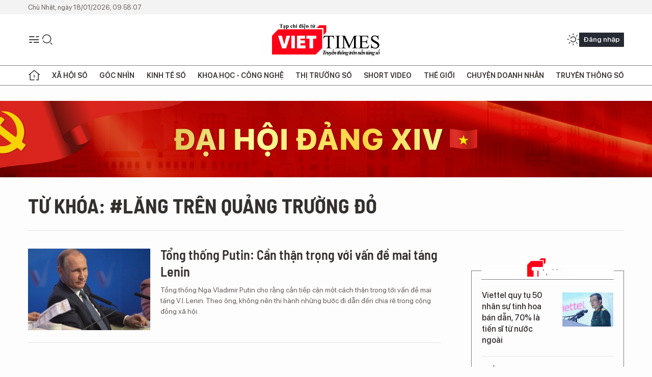

--- FILE ---
content_type: text/html;charset=utf-8
request_url: https://viettimes.vn/lang-tren-quang-truong-do-tag17980.html
body_size: 11602
content:
<!DOCTYPE html> <html lang="vi"> <head> <title>Lăng trên Quảng trường Đỏ | TẠP CHÍ ĐIỆN TỬ VIETTIMES</title> <meta name="description" content="Tin tức, hình ảnh, video clip MỚI NHẤT về Lăng trên Quảng trường Đỏ đang được dư luận quan tâm, cập nhật tin tuc Lang tren Quang truong do 24h trong ngày tại TẠP CHÍ ĐIỆN TỬ VIETTIMES"/> <meta name="keywords" content="Lăng trên Quảng trường Đỏ, tin tuc Lang tren Quang truong do, hinh anh Lang tren Quang truong do, video clip Lang tren Quang truong do"/> <meta name="news_keywords" content="Lăng trên Quảng trường Đỏ, tin tuc Lang tren Quang truong do, hinh anh Lang tren Quang truong do, video clip Lang tren Quang truong do"/> <meta http-equiv="Content-Type" content="text/html; charset=utf-8" /> <meta http-equiv="X-UA-Compatible" content="IE=edge"/> <meta http-equiv="refresh" content="1800" /> <meta name="revisit-after" content="1 days" /> <meta name="viewport" content="width=device-width, initial-scale=1"> <meta http-equiv="content-language" content="vi" /> <meta name="format-detection" content="telephone=no"/> <meta name="format-detection" content="address=no"/> <meta name="apple-mobile-web-app-capable" content="yes"> <meta name="apple-mobile-web-app-status-bar-style" content="black"> <meta name="apple-mobile-web-app-title" content="TẠP CHÍ ĐIỆN TỬ VIETTIMES"/> <meta name="referrer" content="no-referrer-when-downgrade"/> <link rel="shortcut icon" href="https://cdn.viettimes.vn/assets/web/styles/img/favicon.ico" type="image/x-icon" /> <link rel="preconnect" href="https://cdn.viettimes.vn"/> <link rel="dns-prefetch" href="https://cdn.viettimes.vn"/> <link rel="dns-prefetch" href="//www.google-analytics.com" /> <link rel="dns-prefetch" href="//www.googletagmanager.com" /> <link rel="dns-prefetch" href="//stc.za.zaloapp.com" /> <link rel="dns-prefetch" href="//fonts.googleapis.com" /> <script> var cmsConfig = { domainDesktop: 'https://viettimes.vn', domainMobile: 'https://viettimes.vn', domainApi: 'https://api.viettimes.vn', domainStatic: 'https://cdn.viettimes.vn', domainLog: 'https://log.viettimes.vn', googleAnalytics: 'G-9VXR93J6QG', siteId: 0, pageType: 12, objectId: 17980, adsZone: 0, allowAds: true, adsLazy: true, antiAdblock: true, }; var USER_AGENT=window.navigator&&(window.navigator.userAgent||window.navigator.vendor)||window.opera||"",IS_MOBILE=/Android|webOS|iPhone|iPod|BlackBerry|Windows Phone|IEMobile|Mobile Safari|Opera Mini/i.test(USER_AGENT),IS_REDIRECT=!1;function setCookie(e,o,i){var n=new Date,i=(n.setTime(n.getTime()+24*i*60*60*1e3),"expires="+n.toUTCString());document.cookie=e+"="+o+"; "+i+";path=/;"}function getCookie(e){var o=document.cookie.indexOf(e+"="),i=o+e.length+1;return!o&&e!==document.cookie.substring(0,e.length)||-1===o?null:(-1===(e=document.cookie.indexOf(";",i))&&(e=document.cookie.length),unescape(document.cookie.substring(i,e)))}; </script> <meta name="author" content="TẠP CHÍ ĐIỆN TỬ VIETTIMES" /> <meta name="copyright" content="Copyright © 2026 by TẠP CHÍ ĐIỆN TỬ VIETTIMES" /> <meta name="RATING" content="GENERAL" /> <meta name="GENERATOR" content="TẠP CHÍ ĐIỆN TỬ VIETTIMES" /> <meta content="TẠP CHÍ ĐIỆN TỬ VIETTIMES" itemprop="sourceOrganization" name="source"/> <meta content="news" itemprop="genre" name="medium"/> <meta name="robots" content="noarchive, max-image-preview:large, index, follow" /> <meta name="GOOGLEBOT" content="noarchive, max-image-preview:large, index, follow" /> <link rel="canonical" href="https://viettimes.vn/tu-khoa/lang-tren-quang-truong-do-tag17980.html" /> <meta property="og:site_name" content="TẠP CHÍ ĐIỆN TỬ VIETTIMES"/> <meta property="og:rich_attachment" content="true"/> <meta property="og:type" content="website"/> <meta property="og:url" content="https://viettimes.vn/tu-khoa/lang-tren-quang-truong-do-tag17980.html"/> <meta property="og:image" content="https://cdn.viettimes.vn/assets/web/styles/img/logo_share.png"/> <meta property="og:image:width" content="1200"/> <meta property="og:image:height" content="630"/> <meta property="og:title" content="Lăng trên Quảng trường Đỏ"/> <meta property="og:description" content="Tin tức, hình ảnh, video clip MỚI NHẤT về Lăng trên Quảng trường Đỏ đang được dư luận quan tâm, cập nhật tin tuc Lang tren Quang truong do 24h trong ngày tại TẠP CHÍ ĐIỆN TỬ VIETTIMES"/> <meta name="twitter:card" value="summary"/> <meta name="twitter:url" content="https://viettimes.vn/tu-khoa/lang-tren-quang-truong-do-tag17980.html"/> <meta name="twitter:title" content="Lăng trên Quảng trường Đỏ"/> <meta name="twitter:description" content="Tin tức, hình ảnh, video clip MỚI NHẤT về Lăng trên Quảng trường Đỏ đang được dư luận quan tâm, cập nhật tin tuc Lang tren Quang truong do 24h trong ngày tại TẠP CHÍ ĐIỆN TỬ VIETTIMES"/> <meta name="twitter:image" content="https://cdn.viettimes.vn/assets/web/styles/img/logo_share.png"/> <meta name="twitter:site" content="@TẠP CHÍ ĐIỆN TỬ VIETTIMES"/> <meta name="twitter:creator" content="@TẠP CHÍ ĐIỆN TỬ VIETTIMES"/> <script type="application/ld+json"> { "@context": "http://schema.org", "@type": "Organization", "name": "TẠP CHÍ ĐIỆN TỬ VIETTIMES", "url": "https://viettimes.vn", "logo": "https://cdn.viettimes.vn/assets/web/styles/img/logo.png", "foundingDate": "2016", "founders": [ { "@type": "Person", "name": "Cơ quan của Hội Truyền thông số Việt Nam" } ], "address": [ { "@type": "PostalAddress", "streetAddress": "Hà Nội", "addressLocality": "Hà Nội City", "addressRegion": "Northeast", "postalCode": "100000", "addressCountry": "VNM" } ], "contactPoint": [ { "@type": "ContactPoint", "telephone": "+84-862-774-832", "contactType": "customer service" }, { "@type": "ContactPoint", "telephone": "+84-932-288-166", "contactType": "customer service" } ], "sameAs": [ "https://www.youtube.com/@TapchiVietTimes", "https://web.facebook.com/viettimes.vn/", "https://www.tiktok.com/@viettimes.vn?lang=vi-VN" ] } </script> <script type="application/ld+json"> { "@context" : "https://schema.org", "@type" : "WebSite", "name": "TẠP CHÍ ĐIỆN TỬ VIETTIMES", "url": "https://viettimes.vn", "alternateName" : "Tạp chí điện tử Viettimes, Cơ quan của Hội Truyền thông số Việt Nam", "potentialAction": { "@type": "SearchAction", "target": { "@type": "EntryPoint", "urlTemplate": "https:\/\/viettimes.vn/search/?q={search_term_string}" }, "query-input": "required name=search_term_string" } } </script> <script type="application/ld+json"> { "@context":"http://schema.org", "@type":"BreadcrumbList", "itemListElement":[ { "@type":"ListItem", "position":1, "item":{ "@id":"https://viettimes.vn/tu-khoa/lang-tren-quang-truong-do-tag17980.html", "name":"Lăng trên Quảng trường Đỏ" } } ] } </script> <link rel="preload" href="https://cdn.viettimes.vn/assets/web/styles/fonts/audio/icomoon.woff" as="font" type="font/woff" crossorigin=""> <link rel="preload" href="https://cdn.viettimes.vn/assets/web/styles/fonts/icomoon/icomoon-12-12-25.woff" as="font" type="font/woff" crossorigin=""> <link rel="preload" href="https://cdn.viettimes.vn/assets/web/styles/fonts/SFProDisplay/SFProDisplay-BlackItalic.woff2" as="font" type="font/woff2" crossorigin=""> <link rel="preload" href="https://cdn.viettimes.vn/assets/web/styles/fonts/SFProDisplay/SFProDisplay-Bold.woff2" as="font" type="font/woff2" crossorigin=""> <link rel="preload" href="https://cdn.viettimes.vn/assets/web/styles/fonts/SFProDisplay/SFProDisplay-Semibold.woff2" as="font" type="font/woff2" crossorigin=""> <link rel="preload" href="https://cdn.viettimes.vn/assets/web/styles/fonts/SFProDisplay/SFProDisplay-Medium.woff2" as="font" type="font/woff2" crossorigin=""> <link rel="preload" href="https://cdn.viettimes.vn/assets/web/styles/fonts/SFProDisplay/SFProDisplay-Regular.woff2" as="font" type="font/woff2" crossorigin=""> <link rel="preload" href="https://cdn.viettimes.vn/assets/web/styles/fonts/BSC/BarlowSemiCondensed-Bold.woff2" as="font" type="font/woff2" crossorigin=""> <link rel="preload" href="https://cdn.viettimes.vn/assets/web/styles/fonts/BSC/BarlowSemiCondensed-SemiBold.woff2" as="font" type="font/woff2" crossorigin=""> <link rel="preload" href="https://cdn.viettimes.vn/assets/web/styles/fonts/NotoSerif/NotoSerif-Bold.woff2" as="font" type="font/woff2" crossorigin=""> <link rel="preload" href="https://cdn.viettimes.vn/assets/web/styles/fonts/NotoSerif/NotoSerif-Medium.woff2" as="font" type="font/woff2" crossorigin=""> <link rel="preload" href="https://cdn.viettimes.vn/assets/web/styles/fonts/NotoSerif/NotoSerif-Regular.woff2" as="font" type="font/woff2" crossorigin=""> <link rel="preload" href="https://cdn.viettimes.vn/assets/web/styles/fonts/PoppinsZ/PoppinsZ-SemiBold.woff2" as="font" type="font/woff2" crossorigin=""> <link rel="preload" href="https://cdn.viettimes.vn/assets/web/styles/fonts/PoppinsZ/PoppinsZ-Medium.woff2" as="font" type="font/woff2" crossorigin=""> <link rel="preload" href="https://cdn.viettimes.vn/assets/web/styles/fonts/PoppinsZ/PoppinsZ-Regular.woff2" as="font" type="font/woff2" crossorigin=""> <link rel="preload" href="https://cdn.viettimes.vn/assets/web/styles/css/main.min-1.0.30.css" as="style"> <link rel="preload" href="https://cdn.viettimes.vn/assets/web/js/main.min-1.0.31.js" as="script"> <link id="cms-style" rel="stylesheet" href="https://cdn.viettimes.vn/assets/web/styles/css/main.min-1.0.30.css"> <script type="text/javascript"> var _metaOgUrl = 'https://viettimes.vn/tu-khoa/lang-tren-quang-truong-do-tag17980.html'; var page_title = document.title; var tracked_url = window.location.pathname + window.location.search + window.location.hash; </script> <script async="" src="https://www.googletagmanager.com/gtag/js?id=G-9VXR93J6QG"></script> <script> if(!IS_REDIRECT){ window.dataLayer = window.dataLayer || []; function gtag(){dataLayer.push(arguments);} gtag('js', new Date()); gtag('config', 'G-9VXR93J6QG'); } </script> </head> <body class="tag-page"> <div id="sdaWeb_SdaMasthead" class="rennab banner-top" data-platform="1" data-position="Web_SdaMasthead" style="display:none"> </div> <header class="site-header"> <div class="top-header"> <time class="time" id="today"></time> </div> <div class="grid"> <div class="menu-search"> <i class="ic-menu"></i> <div class="search"> <i class="ic-search"></i> <div class="search-form"> <div class="advance-search"> <input type="text" class="txtsearch" placeholder="Nhập từ khóa cần tìm"> <select id="dlMode" class="select-mode"> <option value="4" selected="">Tìm theo tiêu đề</option> <option value="5">Bài viết</option> <option value="2">Tác giả</option> </select> </div> <button type="button" class="btn btn_search" aria-label="Tìm kiếm"> <i class="ic-search"></i>Tìm kiếm </button> </div> </div> </div> <a class="logo" href="https://viettimes.vn" title="TẠP CHÍ ĐIỆN TỬ VIETTIMES">TẠP CHÍ ĐIỆN TỬ VIETTIMES</a> <div class="hdr-action"> <a href="javascript:void(0);" class="notification" title="Nhận thông báo"> <i class="ic-notification"></i> </a> <a href="javascript:void(0);" class="dark-mode" title="Chế độ tối"> <i class="ic-sun"></i> <i class="ic-moon"></i> </a> <div class="wrap-user user-profile"></div> </div> </div> <ul class="menu"> <li class="main"> <a href="/" class="menu-heading" title="Trang chủ"><i class="ic-home"></i></a> </li> <li class="main" data-id="175"> <a class="menu-heading" href="https://viettimes.vn/xa-hoi-so/" title="Xã hội số">Xã hội số</a> <div class="cate-news loading" data-zone="175"></div> </li> <li class="main" data-id="115"> <a class="menu-heading" href="https://viettimes.vn/goc-nhin-truyen-thong/" title="Góc nhìn">Góc nhìn</a> <div class="cate-news loading" data-zone="115"></div> </li> <li class="main" data-id="3"> <a class="menu-heading" href="https://viettimes.vn/kinh-te-so/" title="Kinh tế số">Kinh tế số</a> <div class="cate-news loading" data-zone="3"></div> </li> <li class="main" data-id="109"> <a class="menu-heading" href="https://viettimes.vn/khoa-hoc-cong-nghe/" title="Khoa học - Công nghệ ">Khoa học - Công nghệ </a> <div class="cate-news loading" data-zone="109"></div> </li> <li class="main" data-id="189"> <a class="menu-heading" href="https://viettimes.vn/thi-truong-so/" title="Thị trường số">Thị trường số</a> <div class="cate-news loading" data-zone="189"></div> </li> <li class="main" data-id="195"> <a class="menu-heading" href="https://viettimes.vn/short/" title="Short Video">Short Video</a> <div class="cate-news loading" data-zone="195"></div> </li> <li class="main" data-id="121"> <a class="menu-heading" href="https://viettimes.vn/the-gioi/" title="Thế giới">Thế giới</a> <div class="cate-news loading" data-zone="121"></div> </li> <li class="main" data-id="38"> <a class="menu-heading" href="https://viettimes.vn/doanh-nghiep-doanh-nhan/" title="Chuyện doanh nhân ">Chuyện doanh nhân </a> <div class="cate-news loading" data-zone="38"></div> </li> <li class="main" data-id="116"> <a class="menu-heading" href="https://viettimes.vn/vdca/" title="Truyền thông số">Truyền thông số</a> <div class="cate-news loading" data-zone="116"></div> </li> </ul> </header> <div class="big-menu-vertical"> <div class="hdr-action"> <i class="ic-close">close</i> <a href="#" class="notification"> <i class="ic-notification"></i> </a> <a href="#" class="dark-mode hidden"> <i class="ic-sun"></i> <i class="ic-moon"></i> </a> <a href="#" class="btn-modal" data-target="loginModal"> Đăng nhập </a> </div> <ul class="menu"> <li class="main"> <a href="/" class="menu-heading" title="Trang chủ"><i class="ic-home"></i>Trang chủ</a> </li> <li class="main"> <a class="menu-heading" href="https://viettimes.vn/xa-hoi-so/" title="Xã hội số">Xã hội số</a> <i class="ic-chevron-down"></i> <ul class="sub-menu"> <li class="main"> <a href="https://viettimes.vn/xa-hoi-su-kien/" title="Xã hội">Xã hội</a> </li> <li class="main"> <a href="https://viettimes.vn/phap-luat/" title="Pháp luật">Pháp luật</a> </li> <li class="main"> <a href="https://viettimes.vn/xa-hoi/y-te/" title="Y tế">Y tế</a> </li> </ul> </li> <li class="main"> <a class="menu-heading" href="https://viettimes.vn/goc-nhin-truyen-thong/" title="Góc nhìn">Góc nhìn</a> </li> <li class="main"> <a class="menu-heading" href="https://viettimes.vn/kinh-te-so/" title="Kinh tế số">Kinh tế số</a> <i class="ic-chevron-down"></i> <ul class="sub-menu"> <li class="main"> <a href="https://viettimes.vn/bat-dong-san/" title="Bất động sản">Bất động sản</a> </li> <li class="main"> <a href="https://viettimes.vn/kinh-te-du-lieu/du-lieu/" title="Dữ liệu">Dữ liệu</a> </li> <li class="main"> <a href="https://viettimes.vn/kinh-te-du-lieu/quan-tri/" title="Kinh Doanh">Kinh Doanh</a> </li> <li class="main"> <a href="https://viettimes.vn/chung-khoan/" title="Chứng khoán">Chứng khoán</a> </li> </ul> </li> <li class="main"> <a class="menu-heading" href="https://viettimes.vn/khoa-hoc-cong-nghe/" title="Khoa học - Công nghệ ">Khoa học - Công nghệ </a> <i class="ic-chevron-down"></i> <ul class="sub-menu"> <li class="main"> <a href="https://viettimes.vn/ai/" title="AI">AI</a> </li> <li class="main"> <a href="https://viettimes.vn/cong-nghe/chuyen-doi-so/" title="Chuyển đổi số">Chuyển đổi số</a> </li> <li class="main"> <a href="https://viettimes.vn/ha-tang-so/" title="Hạ tầng số">Hạ tầng số</a> </li> </ul> </li> <li class="main"> <a class="menu-heading" href="https://viettimes.vn/thi-truong-so/" title="Thị trường số">Thị trường số</a> <i class="ic-chevron-down"></i> <ul class="sub-menu"> <li class="main"> <a href="https://viettimes.vn/oto-xe-may/" title="Xe">Xe</a> </li> <li class="main"> <a href="https://viettimes.vn/san-pham-dich-vu/" title="Sản phẩm dịch vụ">Sản phẩm dịch vụ</a> </li> <li class="main"> <a href="https://viettimes.vn/tu-van-tieu-dung/" title="Tư vấn tiêu dùng">Tư vấn tiêu dùng</a> </li> </ul> </li> <li class="main"> <a class="menu-heading" href="https://viettimes.vn/the-gioi/" title="Thế giới">Thế giới</a> <i class="ic-chevron-down"></i> <ul class="sub-menu"> <li class="main"> <a href="https://viettimes.vn/chuyen-la/" title="Chuyện lạ">Chuyện lạ</a> </li> <li class="main"> <a href="https://viettimes.vn/the-gioi/phan-tich/" title="Phân tích">Phân tích</a> </li> <li class="main"> <a href="https://viettimes.vn/cong-nghe-moi/" title="Công nghệ mới">Công nghệ mới</a> </li> </ul> </li> <li class="main"> <a class="menu-heading" href="https://viettimes.vn/doanh-nghiep-doanh-nhan/" title="Chuyện doanh nhân ">Chuyện doanh nhân </a> </li> <li class="main"> <a class="menu-heading" href="https://viettimes.vn/vdca/" title="Truyền thông số">Truyền thông số</a> </li> <li class="main"> <a class="menu-heading" href="https://viettimes.vn/multimedia/" title="Viettimes Media">Viettimes Media</a> <i class="ic-chevron-down"></i> <ul class="sub-menu"> <li class="main"> <a href="https://viettimes.vn/anh/" title="Ảnh">Ảnh</a> </li> <li class="main"> <a href="https://viettimes.vn/video/" title="Video">Video</a> </li> <li class="main"> <a href="https://viettimes.vn/short/" title="Short Video">Short Video</a> </li> <li class="main"> <a href="https://viettimes.vn/emagazine/" title="Emagazine">Emagazine</a> </li> <li class="main"> <a href="https://viettimes.vn/infographic/" title="Infographic">Infographic</a> </li> </ul> </li> </ul> </div> <div class="site-body"> <div id="sdaWeb_SdaAfterMenu" class="rennab " data-platform="1" data-position="Web_SdaAfterMenu" style="display:none"> </div> <div class="container"> <div id="sdaWeb_SdaTop" class="rennab " data-platform="1" data-position="Web_SdaTop" style="display:none"> </div> <div class="breadcrumb"> <h2 class="main"> <a href="https://viettimes.vn/tu-khoa/lang-tren-quang-truong-do-tag17980.html" title="Lăng trên Quảng trường Đỏ">Từ khóa: #Lăng trên Quảng trường Đỏ</a> </h2> </div> <div class="col"> <div class="main-col content-col"> <div class="timeline content-list" data-source="tag-timeline-17980"> <article class="story" data-id="17931"> <figure class="story__thumb"> <a class="cms-link" href="https://viettimes.vn/tong-thong-putin-can-than-trong-voi-van-de-mai-tang-lenin-post17931.html" title="Tổng thống Putin: Cần thận trọng với vấn đề mai táng Lenin"> <img class="lazyload" src="[data-uri]" data-src="https://cdn.viettimes.vn/images/4913bdda32fa4768cd86a5fd17b0758f79bf833761258b4eb1144d44275c09c0e4e0fbee415f6d3226a8362c2933a8b0225d2db976f0b203d8dcbe3e661c7aef48053a09861e1e8909204a507612a6d8/1104811tbhg_FSVF.jpg.webp" alt="Tổng thống Nga Vladimir Putin cho rằng cần thận trọng khi đề cập tới vấn đề mai táng V.I. Lenin. Ảnh Sputnik/Alexei Druzhinin"> <noscript><img src="https://cdn.viettimes.vn/images/4913bdda32fa4768cd86a5fd17b0758f79bf833761258b4eb1144d44275c09c0e4e0fbee415f6d3226a8362c2933a8b0225d2db976f0b203d8dcbe3e661c7aef48053a09861e1e8909204a507612a6d8/1104811tbhg_FSVF.jpg.webp" alt="Tổng thống Nga Vladimir Putin cho rằng cần thận trọng khi đề cập tới vấn đề mai táng V.I. Lenin. Ảnh Sputnik/Alexei Druzhinin" class="image-fallback"></noscript> </a> </figure> <h2 class="story__heading" data-tracking="17931"> <a class="cms-link " href="https://viettimes.vn/tong-thong-putin-can-than-trong-voi-van-de-mai-tang-lenin-post17931.html" title="Tổng thống Putin: Cần thận trọng với vấn đề mai táng Lenin"> Tổng thống Putin: Cần thận trọng với vấn đề mai táng Lenin </a> </h2> <div class="story__summary "> Tổng thống Nga Vladimir Putin cho rằng cần tiếp cận một c&aacute;ch thận trọng tới vấn đề mai t&aacute;ng V.I. Lenin. Theo &ocirc;ng, kh&ocirc;ng n&ecirc;n thi h&agrave;nh những bước đi dẫn đến chia rẽ trong cộng đồng x&atilde; hội. </div> </article> </div> <button type="button" class="view-more control__loadmore" data-page="1" data-zone="0" data-type="tag" data-tag="17980" data-phrase="Lăng trên Quảng trường Đỏ"> Xem thêm </button> </div> <div class="sub-col sidebar-right"> <div id="sidebar-top-1"> <div id="sdaWeb_SdaRightHot1" class="rennab " data-platform="1" data-position="Web_SdaRightHot1" style="display:none"> </div> <div class="new-news fyi-position"> <h3 class="box-heading"> <span class="title">Tin mới</span> </h3> <div class="box-content" data-source="latest-news"> <article class="story"> <figure class="story__thumb"> <a class="cms-link" href="https://viettimes.vn/viettel-quy-tu-50-nhan-su-tinh-hoa-ban-dan-70-la-tien-si-tu-nuoc-ngoai-post193827.html" title="Viettel quy tụ 50 nhân sự tinh hoa bán dẫn, 70% là tiến sĩ từ nước ngoài"> <img class="lazyload" src="[data-uri]" data-src="https://cdn.viettimes.vn/images/11451041667ebba73dce15e7b83d19130f90d38238167b4a9b9d4e28d681a7e44534f8f779ac11eb32546fe465daacc825741fce674319b54d57c4b639d9dbf7/1768726795087.jpg.webp" data-srcset="https://cdn.viettimes.vn/images/11451041667ebba73dce15e7b83d19130f90d38238167b4a9b9d4e28d681a7e44534f8f779ac11eb32546fe465daacc825741fce674319b54d57c4b639d9dbf7/1768726795087.jpg.webp 1x, https://cdn.viettimes.vn/images/e01bd1e6c0c22306e8f5688b107323f60f90d38238167b4a9b9d4e28d681a7e44534f8f779ac11eb32546fe465daacc825741fce674319b54d57c4b639d9dbf7/1768726795087.jpg.webp 2x" alt="Trung tướng Tào Đức Thắng cho biết Viettel sẽ bắt tay ngay vào triển khai dự án để sản xuất thử nghiệm vào năm 2027."> <noscript><img src="https://cdn.viettimes.vn/images/11451041667ebba73dce15e7b83d19130f90d38238167b4a9b9d4e28d681a7e44534f8f779ac11eb32546fe465daacc825741fce674319b54d57c4b639d9dbf7/1768726795087.jpg.webp" srcset="https://cdn.viettimes.vn/images/11451041667ebba73dce15e7b83d19130f90d38238167b4a9b9d4e28d681a7e44534f8f779ac11eb32546fe465daacc825741fce674319b54d57c4b639d9dbf7/1768726795087.jpg.webp 1x, https://cdn.viettimes.vn/images/e01bd1e6c0c22306e8f5688b107323f60f90d38238167b4a9b9d4e28d681a7e44534f8f779ac11eb32546fe465daacc825741fce674319b54d57c4b639d9dbf7/1768726795087.jpg.webp 2x" alt="Trung tướng Tào Đức Thắng cho biết Viettel sẽ bắt tay ngay vào triển khai dự án để sản xuất thử nghiệm vào năm 2027." class="image-fallback"></noscript> </a> </figure> <h2 class="story__heading" data-tracking="193827"> <a class="cms-link " href="https://viettimes.vn/viettel-quy-tu-50-nhan-su-tinh-hoa-ban-dan-70-la-tien-si-tu-nuoc-ngoai-post193827.html" title="Viettel quy tụ 50 nhân sự tinh hoa bán dẫn, 70% là tiến sĩ từ nước ngoài"> Viettel quy tụ 50 nhân sự tinh hoa bán dẫn, 70% là tiến sĩ từ nước ngoài </a> </h2> </article> <article class="story"> <figure class="story__thumb"> <a class="cms-link" href="https://viettimes.vn/giac-mo-crystal-bay-airlines-cua-dai-gia-nguyen-duc-chi-va-bai-hoc-tu-vietravel-airlines-post193826.html" title="Giấc mơ Crystal Bay Airlines của đại gia Nguyễn Đức Chi và bài học từ Vietravel Airlines"> <img class="lazyload" src="[data-uri]" data-src="https://cdn.viettimes.vn/images/11451041667ebba73dce15e7b83d19130f90d38238167b4a9b9d4e28d681a7e4663042f3721c5ee2827e5e1ebd92157425741fce674319b54d57c4b639d9dbf7/1768724640163.jpg.webp" data-srcset="https://cdn.viettimes.vn/images/11451041667ebba73dce15e7b83d19130f90d38238167b4a9b9d4e28d681a7e4663042f3721c5ee2827e5e1ebd92157425741fce674319b54d57c4b639d9dbf7/1768724640163.jpg.webp 1x, https://cdn.viettimes.vn/images/e01bd1e6c0c22306e8f5688b107323f60f90d38238167b4a9b9d4e28d681a7e4663042f3721c5ee2827e5e1ebd92157425741fce674319b54d57c4b639d9dbf7/1768724640163.jpg.webp 2x" alt="Giấc mơ Crystal Bay Airlines của đại gia Nguyễn Đức Chi và bài học từ Vietravel Airlines"> <noscript><img src="https://cdn.viettimes.vn/images/11451041667ebba73dce15e7b83d19130f90d38238167b4a9b9d4e28d681a7e4663042f3721c5ee2827e5e1ebd92157425741fce674319b54d57c4b639d9dbf7/1768724640163.jpg.webp" srcset="https://cdn.viettimes.vn/images/11451041667ebba73dce15e7b83d19130f90d38238167b4a9b9d4e28d681a7e4663042f3721c5ee2827e5e1ebd92157425741fce674319b54d57c4b639d9dbf7/1768724640163.jpg.webp 1x, https://cdn.viettimes.vn/images/e01bd1e6c0c22306e8f5688b107323f60f90d38238167b4a9b9d4e28d681a7e4663042f3721c5ee2827e5e1ebd92157425741fce674319b54d57c4b639d9dbf7/1768724640163.jpg.webp 2x" alt="Giấc mơ Crystal Bay Airlines của đại gia Nguyễn Đức Chi và bài học từ Vietravel Airlines" class="image-fallback"></noscript> </a> </figure> <h2 class="story__heading" data-tracking="193826"> <a class="cms-link " href="https://viettimes.vn/giac-mo-crystal-bay-airlines-cua-dai-gia-nguyen-duc-chi-va-bai-hoc-tu-vietravel-airlines-post193826.html" title="Giấc mơ Crystal Bay Airlines của đại gia Nguyễn Đức Chi và bài học từ Vietravel Airlines"> Giấc mơ Crystal Bay Airlines của đại gia Nguyễn Đức Chi và bài học từ Vietravel Airlines </a> </h2> </article> <article class="story"> <figure class="story__thumb"> <a class="cms-link" href="https://viettimes.vn/cac-chip-radar-sieu-mat-cua-trung-quoc-co-the-tang-kha-nang-soi-may-bay-tang-hinh-len-40-post193825.html" title="Các chip radar &#34;siêu mát&#34; của Trung Quốc có thể tăng khả năng soi máy bay tàng hình lên 40%"> <img class="lazyload" src="[data-uri]" data-src="https://cdn.viettimes.vn/images/[base64]/cac-chip-radar-sieu-mat-cua-trung-quoc-co-the-tang-kha-nang-soi-may-bay-tang-hinh-len-40.jpg.webp" data-srcset="https://cdn.viettimes.vn/images/[base64]/cac-chip-radar-sieu-mat-cua-trung-quoc-co-the-tang-kha-nang-soi-may-bay-tang-hinh-len-40.jpg.webp 1x, https://cdn.viettimes.vn/images/[base64]/cac-chip-radar-sieu-mat-cua-trung-quoc-co-the-tang-kha-nang-soi-may-bay-tang-hinh-len-40.jpg.webp 2x" alt="Các binh sĩ thuộc trạm radar của lực lượng không quân trực thuộc Bộ Tư lệnh Chiến khu miền Nam Quân Giải phóng Nhân dân Trung Quốc đang kiểm tra hệ thống radar sau một trận tuyết rơi dày. Ảnh: Chinamil."> <noscript><img src="https://cdn.viettimes.vn/images/[base64]/cac-chip-radar-sieu-mat-cua-trung-quoc-co-the-tang-kha-nang-soi-may-bay-tang-hinh-len-40.jpg.webp" srcset="https://cdn.viettimes.vn/images/[base64]/cac-chip-radar-sieu-mat-cua-trung-quoc-co-the-tang-kha-nang-soi-may-bay-tang-hinh-len-40.jpg.webp 1x, https://cdn.viettimes.vn/images/[base64]/cac-chip-radar-sieu-mat-cua-trung-quoc-co-the-tang-kha-nang-soi-may-bay-tang-hinh-len-40.jpg.webp 2x" alt="Các binh sĩ thuộc trạm radar của lực lượng không quân trực thuộc Bộ Tư lệnh Chiến khu miền Nam Quân Giải phóng Nhân dân Trung Quốc đang kiểm tra hệ thống radar sau một trận tuyết rơi dày. Ảnh: Chinamil." class="image-fallback"></noscript> </a> </figure> <h2 class="story__heading" data-tracking="193825"> <a class="cms-link " href="https://viettimes.vn/cac-chip-radar-sieu-mat-cua-trung-quoc-co-the-tang-kha-nang-soi-may-bay-tang-hinh-len-40-post193825.html" title="Các chip radar &#34;siêu mát&#34; của Trung Quốc có thể tăng khả năng soi máy bay tàng hình lên 40%"> Các chip radar "siêu mát" của Trung Quốc có thể tăng khả năng soi máy bay tàng hình lên 40% </a> </h2> </article> <article class="story"> <figure class="story__thumb"> <a class="cms-link" href="https://viettimes.vn/campuchia-tang-toc-giai-phau-lua-dao-mang-trong-16-ngay-pha-14-o-nhom-bat-162-nghi-pham-post193824.html" title="Campuchia tăng tốc “giải phẫu” lừa đảo mạng: trong 16 ngày phá 14 ổ nhóm, bắt 162 nghi phạm"> <img class="lazyload" src="[data-uri]" data-src="https://cdn.viettimes.vn/images/6a3cc5a7f0a647288b262c5286cdbe75e07b56ee457b933667a455dd76cde8024288e8a43099474b82b5e49a0008fa7cdced13802b2ea3f99fc26a18450b2c38/o-bi-bat.png.webp" data-srcset="https://cdn.viettimes.vn/images/6a3cc5a7f0a647288b262c5286cdbe75e07b56ee457b933667a455dd76cde8024288e8a43099474b82b5e49a0008fa7cdced13802b2ea3f99fc26a18450b2c38/o-bi-bat.png.webp 1x, https://cdn.viettimes.vn/images/f67f110ab006370a5cf08080b9dcf559e07b56ee457b933667a455dd76cde8024288e8a43099474b82b5e49a0008fa7cdced13802b2ea3f99fc26a18450b2c38/o-bi-bat.png.webp 2x" alt="Trong 16 ngày, Campuchia đã bắt 162 nghi phạm thuộc 14 ổ nhóm lừa đảo qua mạng viễn thông. Ảnh: Singtao."> <noscript><img src="https://cdn.viettimes.vn/images/6a3cc5a7f0a647288b262c5286cdbe75e07b56ee457b933667a455dd76cde8024288e8a43099474b82b5e49a0008fa7cdced13802b2ea3f99fc26a18450b2c38/o-bi-bat.png.webp" srcset="https://cdn.viettimes.vn/images/6a3cc5a7f0a647288b262c5286cdbe75e07b56ee457b933667a455dd76cde8024288e8a43099474b82b5e49a0008fa7cdced13802b2ea3f99fc26a18450b2c38/o-bi-bat.png.webp 1x, https://cdn.viettimes.vn/images/f67f110ab006370a5cf08080b9dcf559e07b56ee457b933667a455dd76cde8024288e8a43099474b82b5e49a0008fa7cdced13802b2ea3f99fc26a18450b2c38/o-bi-bat.png.webp 2x" alt="Trong 16 ngày, Campuchia đã bắt 162 nghi phạm thuộc 14 ổ nhóm lừa đảo qua mạng viễn thông. Ảnh: Singtao." class="image-fallback"></noscript> </a> </figure> <h2 class="story__heading" data-tracking="193824"> <a class="cms-link " href="https://viettimes.vn/campuchia-tang-toc-giai-phau-lua-dao-mang-trong-16-ngay-pha-14-o-nhom-bat-162-nghi-pham-post193824.html" title="Campuchia tăng tốc “giải phẫu” lừa đảo mạng: trong 16 ngày phá 14 ổ nhóm, bắt 162 nghi phạm"> Campuchia tăng tốc “giải phẫu” lừa đảo mạng: trong 16 ngày phá 14 ổ nhóm, bắt 162 nghi phạm </a> </h2> </article> <article class="story"> <figure class="story__thumb"> <a class="cms-link" href="https://viettimes.vn/xforce-va-creta-vuot-yaris-cross-chiem-nhom-dan-dau-suv-do-thi-nam-2025-post193821.html" title="Xforce và Creta vượt Yaris Cross, chiếm nhóm dẫn đầu SUV đô thị năm 2025"> <img class="lazyload" src="[data-uri]" data-src="https://cdn.viettimes.vn/images/[base64]/toyota-duoi-suc-mitsubishi-xforce-lat-nguoc-the-co-gianh-ngoi-dau-nam-2025-anh-2.jpg.webp" data-srcset="https://cdn.viettimes.vn/images/[base64]/toyota-duoi-suc-mitsubishi-xforce-lat-nguoc-the-co-gianh-ngoi-dau-nam-2025-anh-2.jpg.webp 1x, https://cdn.viettimes.vn/images/[base64]/toyota-duoi-suc-mitsubishi-xforce-lat-nguoc-the-co-gianh-ngoi-dau-nam-2025-anh-2.jpg.webp 2x" alt="Mitsubishi Xforce tăng tốc mạnh mẽ ở tháng cuối năm, qua đó tiếp tục giữ vững ngôi vị dẫn đầu đã xác lập năm 2024. Ảnh: Mitsubishi."> <noscript><img src="https://cdn.viettimes.vn/images/[base64]/toyota-duoi-suc-mitsubishi-xforce-lat-nguoc-the-co-gianh-ngoi-dau-nam-2025-anh-2.jpg.webp" srcset="https://cdn.viettimes.vn/images/[base64]/toyota-duoi-suc-mitsubishi-xforce-lat-nguoc-the-co-gianh-ngoi-dau-nam-2025-anh-2.jpg.webp 1x, https://cdn.viettimes.vn/images/[base64]/toyota-duoi-suc-mitsubishi-xforce-lat-nguoc-the-co-gianh-ngoi-dau-nam-2025-anh-2.jpg.webp 2x" alt="Mitsubishi Xforce tăng tốc mạnh mẽ ở tháng cuối năm, qua đó tiếp tục giữ vững ngôi vị dẫn đầu đã xác lập năm 2024. Ảnh: Mitsubishi." class="image-fallback"></noscript> </a> </figure> <h2 class="story__heading" data-tracking="193821"> <a class="cms-link " href="https://viettimes.vn/xforce-va-creta-vuot-yaris-cross-chiem-nhom-dan-dau-suv-do-thi-nam-2025-post193821.html" title="Xforce và Creta vượt Yaris Cross, chiếm nhóm dẫn đầu SUV đô thị năm 2025"> Xforce và Creta vượt Yaris Cross, chiếm nhóm dẫn đầu SUV đô thị năm 2025 </a> </h2> </article> </div> </div> <div class="box-default fyi-position"> <h3 class="box-heading"> <a class="title" href="https://viettimes.vn/chu-de/thuc-day-kinh-te-so-155.html" title="Thúc đẩy Kinh tế số"> Thúc đẩy Kinh tế số </a> </h3> <div class="box-content" data-source="topic-box-155"> <article class="story"> <figure class="story__thumb"> <a class="cms-link" href="https://viettimes.vn/chu-tich-arobid-tran-van-chin-tiet-lo-chia-khoa-so-giup-doanh-nghiep-viet-vuon-ra-the-gioi-post190676.html" title="Chủ tịch Arobid Trần Văn Chín tiết lộ “chìa khóa số” giúp doanh nghiệp Việt vươn ra thế giới"> <img class="lazyload" src="[data-uri]" data-src="https://cdn.viettimes.vn/images/88c2b7fc7efd5093108429c9cbbc1d7ad46b2cd42a1e7f7571a3cabc62889185a4a86158e06d2f20a31530daf9458e015d1c1dcd47860e8b254e1591f6be0d6648053a09861e1e8909204a507612a6d8/arobid-346-5274.jpg.webp" alt="Chủ tịch Arobid Trần Văn Chín tiết lộ “chìa khóa số” giúp doanh nghiệp Việt vươn ra thế giới"> <noscript><img src="https://cdn.viettimes.vn/images/88c2b7fc7efd5093108429c9cbbc1d7ad46b2cd42a1e7f7571a3cabc62889185a4a86158e06d2f20a31530daf9458e015d1c1dcd47860e8b254e1591f6be0d6648053a09861e1e8909204a507612a6d8/arobid-346-5274.jpg.webp" alt="Chủ tịch Arobid Trần Văn Chín tiết lộ “chìa khóa số” giúp doanh nghiệp Việt vươn ra thế giới" class="image-fallback"></noscript> </a> </figure> <h2 class="story__heading" data-tracking="190676"> <a class="cms-link " href="https://viettimes.vn/chu-tich-arobid-tran-van-chin-tiet-lo-chia-khoa-so-giup-doanh-nghiep-viet-vuon-ra-the-gioi-post190676.html" title="Chủ tịch Arobid Trần Văn Chín tiết lộ “chìa khóa số” giúp doanh nghiệp Việt vươn ra thế giới"> Chủ tịch Arobid Trần Văn Chín tiết lộ “chìa khóa số” giúp doanh nghiệp Việt vươn ra thế giới </a> </h2> </article> <article class="story"> <h2 class="story__heading" data-tracking="190938"> <a class="cms-link " href="https://viettimes.vn/viet-nam-thuc-day-hinh-thanh-he-sinh-thai-5g-ai-cho-phat-trien-ben-vung-asean-post190938.html" title="Việt Nam thúc đẩy hình thành hệ sinh thái 5G – AI cho phát triển bền vững ASEAN"> Việt Nam thúc đẩy hình thành hệ sinh thái 5G – AI cho phát triển bền vững ASEAN </a> </h2> </article> <article class="story"> <h2 class="story__heading" data-tracking="184608"> <a class="cms-link " href="https://viettimes.vn/giai-thuong-vda-tao-dong-luc-manh-me-de-to-chuc-doanh-nghiep-vuon-len-lam-chu-cong-nghe-post184608.html" title="Giải thưởng VDA tạo động lực mạnh mẽ để tổ chức, doanh nghiệp vươn lên làm chủ công nghệ"> <i class="ic-type-emagazine"></i> Giải thưởng VDA tạo động lực mạnh mẽ để tổ chức, doanh nghiệp vươn lên làm chủ công nghệ </a> </h2> </article> <article class="story"> <h2 class="story__heading" data-tracking="184579"> <a class="cms-link " href="https://viettimes.vn/vda-la-giai-thuong-danh-gia-the-hien-no-luc-chuyen-doi-so-quoc-gia-post184579.html" title="&#34;VDA là giải thưởng danh giá, thể hiện nỗ lực chuyển đổi số quốc gia&#34;"> "VDA là giải thưởng danh giá, thể hiện nỗ lực chuyển đổi số quốc gia" </a> </h2> </article> <article class="story"> <h2 class="story__heading" data-tracking="184651"> <a class="cms-link " href="https://viettimes.vn/vda-dong-gop-tich-cuc-vao-su-phat-trien-kinh-te-so-xa-hoi-so-chinh-phu-so-post184651.html" title="VDA đóng góp tích cực vào sự phát triển kinh tế số, xã hội số, chính phủ số"> <i class="ic-type-emagazine"></i> VDA đóng góp tích cực vào sự phát triển kinh tế số, xã hội số, chính phủ số </a> </h2> </article> </div> </div> <div id="sdaWeb_SdaRightHot2" class="rennab " data-platform="1" data-position="Web_SdaRightHot2" style="display:none"> </div> <div id="sdaWeb_SdaRight1" class="rennab " data-platform="1" data-position="Web_SdaRight1" style="display:none"> </div> <div class="box-default fyi-position"> <h3 class="box-heading"> <a class="title" href="https://viettimes.vn/chu-de/trang-chu-1.html" title="TRANG CHỦ"> TRANG CHỦ </a> </h3> <div class="box-content" data-source="topic-box-1"> <article class="story"> <figure class="story__thumb"> <a class="cms-link" href="https://viettimes.vn/giac-mo-crystal-bay-airlines-cua-dai-gia-nguyen-duc-chi-va-bai-hoc-tu-vietravel-airlines-post193826.html" title="Giấc mơ Crystal Bay Airlines của đại gia Nguyễn Đức Chi và bài học từ Vietravel Airlines"> <img class="lazyload" src="[data-uri]" data-src="https://cdn.viettimes.vn/images/a4db1e36e09f15906d0b45c6abb9a5d80f90d38238167b4a9b9d4e28d681a7e4663042f3721c5ee2827e5e1ebd92157425741fce674319b54d57c4b639d9dbf7/1768724640163.jpg.webp" data-srcset="https://cdn.viettimes.vn/images/a4db1e36e09f15906d0b45c6abb9a5d80f90d38238167b4a9b9d4e28d681a7e4663042f3721c5ee2827e5e1ebd92157425741fce674319b54d57c4b639d9dbf7/1768724640163.jpg.webp 1x, https://cdn.viettimes.vn/images/a6d34c8122c93d4093dfe8dfff34023877bd50187099eda8bfa539dcd9924c3087e6efd87b830b877ea3be2aafbebc3c22b810ffe4f6cf53bfc7069ffdde2613/1768724640163.jpg.webp 2x" alt="Giấc mơ Crystal Bay Airlines của đại gia Nguyễn Đức Chi và bài học từ Vietravel Airlines"> <noscript><img src="https://cdn.viettimes.vn/images/a4db1e36e09f15906d0b45c6abb9a5d80f90d38238167b4a9b9d4e28d681a7e4663042f3721c5ee2827e5e1ebd92157425741fce674319b54d57c4b639d9dbf7/1768724640163.jpg.webp" srcset="https://cdn.viettimes.vn/images/a4db1e36e09f15906d0b45c6abb9a5d80f90d38238167b4a9b9d4e28d681a7e4663042f3721c5ee2827e5e1ebd92157425741fce674319b54d57c4b639d9dbf7/1768724640163.jpg.webp 1x, https://cdn.viettimes.vn/images/a6d34c8122c93d4093dfe8dfff34023877bd50187099eda8bfa539dcd9924c3087e6efd87b830b877ea3be2aafbebc3c22b810ffe4f6cf53bfc7069ffdde2613/1768724640163.jpg.webp 2x" alt="Giấc mơ Crystal Bay Airlines của đại gia Nguyễn Đức Chi và bài học từ Vietravel Airlines" class="image-fallback"></noscript> </a> </figure> <h2 class="story__heading" data-tracking="193826"> <a class="cms-link " href="https://viettimes.vn/giac-mo-crystal-bay-airlines-cua-dai-gia-nguyen-duc-chi-va-bai-hoc-tu-vietravel-airlines-post193826.html" title="Giấc mơ Crystal Bay Airlines của đại gia Nguyễn Đức Chi và bài học từ Vietravel Airlines"> Giấc mơ Crystal Bay Airlines của đại gia Nguyễn Đức Chi và bài học từ Vietravel Airlines </a> </h2> </article> <article class="story"> <h2 class="story__heading" data-tracking="193814"> <a class="cms-link " href="https://viettimes.vn/van-kien-dai-hoi-xiv-la-don-bay-khoi-day-khat-vong-phat-trien-post193814.html" title="Văn kiện Đại hội XIV là đòn bẩy khơi dậy khát vọng phát triển"> Văn kiện Đại hội XIV là đòn bẩy khơi dậy khát vọng phát triển </a> </h2> </article> <article class="story"> <h2 class="story__heading" data-tracking="193812"> <a class="cms-link " href="https://viettimes.vn/khong-de-the-luc-thu-dich-loi-dung-xuyen-tac-ve-cong-tac-nhan-su-post193812.html" title="Không để thế lực thù địch lợi dụng xuyên tạc về công tác nhân sự"> Không để thế lực thù địch lợi dụng xuyên tạc về công tác nhân sự </a> </h2> </article> <article class="story"> <h2 class="story__heading" data-tracking="193827"> <a class="cms-link " href="https://viettimes.vn/viettel-quy-tu-50-nhan-su-tinh-hoa-ban-dan-70-la-tien-si-tu-nuoc-ngoai-post193827.html" title="Viettel quy tụ 50 nhân sự tinh hoa bán dẫn, 70% là tiến sĩ từ nước ngoài"> Viettel quy tụ 50 nhân sự tinh hoa bán dẫn, 70% là tiến sĩ từ nước ngoài </a> </h2> </article> <article class="story"> <h2 class="story__heading" data-tracking="193811"> <a class="cms-link " href="https://viettimes.vn/chuyen-doi-so-giup-mo-rong-kha-nang-lang-nghe-han-che-thong-tin-xau-doc-post193811.html" title="Chuyển đổi số giúp mở rộng khả năng lắng nghe, hạn chế thông tin xấu độc"> Chuyển đổi số giúp mở rộng khả năng lắng nghe, hạn chế thông tin xấu độc </a> </h2> </article> </div> </div> <div id="sdaWeb_SdaRight2" class="rennab " data-platform="1" data-position="Web_SdaRight2" style="display:none"> </div> <div id="sdaWeb_SdaRight3" class="rennab " data-platform="1" data-position="Web_SdaRight3" style="display:none"> </div> <div id="sdaWeb_SdaRight4" class="rennab " data-platform="1" data-position="Web_SdaRight4" style="display:none"> </div> <div id="sdaWeb_SdaRight5" class="rennab " data-platform="1" data-position="Web_SdaRight5" style="display:none"> </div> </div><div id="sidebar-sticky-1"> <div id="sdaWeb_SdaRightSticky" class="rennab " data-platform="1" data-position="Web_SdaRightSticky" style="display:none"> </div> </div> </div> </div> <div id="sdaWeb_SdaBottom" class="rennab " data-platform="1" data-position="Web_SdaBottom" style="display:none"> </div> </div> </div> <div class="back-to-top"></div> <footer class="site-footer"> <div class="container"> <a href="/" class="logo" title="TẠP CHÍ ĐIỆN TỬ VIETTIMES">TẠP CHÍ ĐIỆN TỬ VIETTIMES</a> <div class="info"> <div class="row"> <p class="text"> <span class="bold">Cơ quan của Hội Truyền thông số Việt Nam</span> </p> <p class="text">Giấy phép hoạt động báo chí số 165/GP-BVHTTDL do Bộ Văn hóa, Thể thao và Du lịch cấp ngày 27/11/2025 </p> <p class="text">Tổng Biên tập: <span class="bold">Nguyễn Bá Kiên</span></p> <p class="text">Tòa soạn: LK16-18, Khu đô thị Hinode Royal Park, Kim Chung, Hoài Đức, Hà Nội</p> <p class="text">Điện thoại/fax: (024)32 151175</p> <p class="text">VP đại diện tại miền Nam: Tầng 3, số 54, đường C1, phường 13, quận Tân Bình, TP.HCM</p> </div> <div class="row"> <p class="text"> <span class="bold">Email:<a href="mailto:toasoan@viettimes.vn" rel="nofollow noopener" target="_blank" class="email"> toasoan@viettimes.vn</a></span> </p> <p class="text"> <span class="bold">Đường dây nóng:</span> 0862 774 832 </p> <p class="text"> <span class="bold">Liên hệ quảng cáo:</span> 093 228 8166 </p> <div class="wrap"> <a href="https://web.facebook.com/viettimes.vn/" target="_blank" class="facebook" title="Theo dõi VietTimes trên Facebook"> <i class="ic-facebook"></i> </a> <a href="#" class="zalo" title="Theo dõi VietTimes trên Zalo">zalo</a> <a href="https://www.youtube.com/@TapchiVietTimes" target="_blank" class="youtube" title="Theo dõi VietTimes trên Youtube"> <i class="ic-youtube"></i> </a> <a href="https://www.tiktok.com/@viettimes.vn?lang=vi-VN" target="_blank" class="tiktok" title="Theo dõi VietTimes trên Tiktok"> <i class="ic-tiktok"></i> </a> </div> </div> </div> </div> <div class="credits"> <div class="container"> <p class="text"> <img src="https://cdn.viettimes.vn/assets/web/styles/img/logo-DMCA.png" alt=""> ® Chỉ được đăng tải nội dung thông tin khi có sự đồng ý bằng văn bản của Tạp chí Viettimes. </p> <div class="row"> <a class="app" target="_blank" href="https://apps.apple.com/vn/app/b%C3%A1o-%C4%91i%E1%BB%87n-t%E1%BB%AD-viettimes/id1499834144?l=vi" title="VietTimes trên App Store">App Store</a> <a class="app" target="_blank"href="https://play.google.com/store/apps/details?id=com.viettimes" title="VietTimes trên Google Play">Google Play</a> </div> </div> </div> </footer> <script>if(!String.prototype.endsWith){String.prototype.endsWith=function(d){var c=this.length-d.length;return c>=0&&this.lastIndexOf(d)===c}}if(!String.prototype.startsWith){String.prototype.startsWith=function(c,d){d=d||0;return this.indexOf(c,d)===d}}function canUseWebP(){var b=document.createElement("canvas");if(!!(b.getContext&&b.getContext("2d"))){return b.toDataURL("image/webp").indexOf("data:image/webp")==0}return false}function replaceWebPToImage(){if(canUseWebP()){return}var f=document.getElementsByTagName("img");for(i=0;i<f.length;i++){var h=f[i];if(h&&h.src.length>0&&h.src.indexOf("/styles/img")==-1){var e=h.src;var g=h.dataset.src;if(g&&g.length>0&&(g.endsWith(".webp")||g.indexOf(".webp?")>-1)&&e.startsWith("data:image")){h.setAttribute("data-src",g.replace(".webp",""));h.setAttribute("src",g.replace(".webp",""))}else{if((e.endsWith(".webp")||e.indexOf(".webp?")>-1)){h.setAttribute("src",e.replace(".webp",""))}}}}}replaceWebPToImage();</script> <script async src="https://sp.zalo.me/plugins/sdk.js"></script> <script defer src="https://common.mcms.one/assets/js/web/common.min-0.0.61.js"></script> <script defer src="https://cdn.viettimes.vn/assets/web/js/main.min-1.0.31.js"></script> <script defer type="module" src="https://cdn.viettimes.vn/assets/web/js/messaging.min-1.0.4.js"></script> <div class="float-ads hidden" id="floating-left" style="z-index: 999; position: fixed; right: 50%; bottom: 0px; margin-right: 600px;"> <div id="sdaWeb_SdaFloatLeft" class="rennab " data-platform="1" data-position="Web_SdaFloatLeft" style="display:none"> </div> </div> <div class="float-ads hidden" id="floating-right" style="z-index:999;position:fixed; left:50%; bottom:0px; margin-left:600px"> <div id="sdaWeb_SdaFloatRight" class="rennab " data-platform="1" data-position="Web_SdaFloatRight" style="display:none"> </div> </div> <div id="sdaWeb_SdaBalloon" class="rennab " data-platform="1" data-position="Web_SdaBalloon" style="display:none"> </div> <div id="fb-root"></div> <script async defer crossorigin="anonymous" src="https://connect.facebook.net/vi_VN/sdk.js#xfbml=1&version=v8.0&appId=1150918135570204&autoLogAppEvents=1"></script> <script type="text/javascript"> var _comscore = _comscore || []; _comscore.push({ c1: "2", c2: "20929007" }); (function () { var s = document.createElement("script"), el = document.getElementsByTagName("script")[0]; s.async = true; s.src = (document.location.protocol == "https:" ? "https://sb" : "http://b") + ".scorecardresearch.com/beacon.js"; el.parentNode.insertBefore(s, el); })(); </script> <noscript> <img src="http://b.scorecardresearch.com/p?c1=2&c2=20929007&cv=2.0&cj=1" /> </noscript> </body> </html>